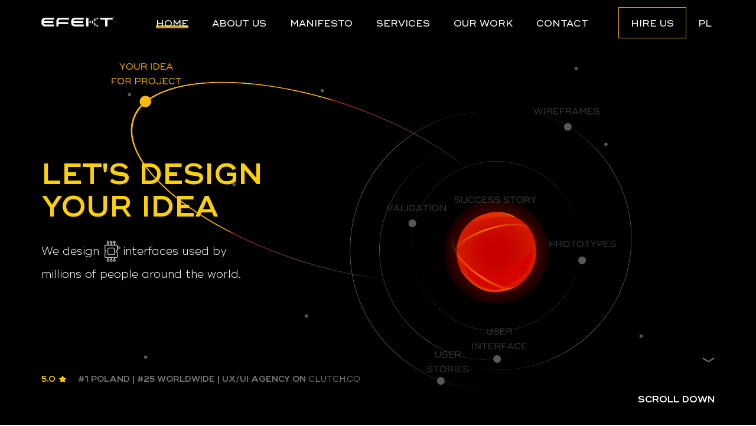

--- FILE ---
content_type: text/html; charset=UTF-8
request_url: https://efekt.co/en/
body_size: 13205
content:
<!DOCTYPE html>
<html lang="en-GB">
<head>
	<meta charset="UTF-8">
	<meta name="viewport" content="width=device-width">
	<title>EFEKT Agency | UX/UI Design Studio</title>
<meta name='robots' content='max-image-preview:large' />
<script type='text/javascript'>console.log('PixelYourSite Free version 7.1.1');</script>
<link rel='dns-prefetch' href='//cdnjs.cloudflare.com' />
<link rel='dns-prefetch' href='//netdna.bootstrapcdn.com' />
<script type="text/javascript">
window._wpemojiSettings = {"baseUrl":"https:\/\/s.w.org\/images\/core\/emoji\/14.0.0\/72x72\/","ext":".png","svgUrl":"https:\/\/s.w.org\/images\/core\/emoji\/14.0.0\/svg\/","svgExt":".svg","source":{"concatemoji":"https:\/\/efekt.co\/wp-includes\/js\/wp-emoji-release.min.js?ver=6.2.8"}};
/*! This file is auto-generated */
!function(e,a,t){var n,r,o,i=a.createElement("canvas"),p=i.getContext&&i.getContext("2d");function s(e,t){p.clearRect(0,0,i.width,i.height),p.fillText(e,0,0);e=i.toDataURL();return p.clearRect(0,0,i.width,i.height),p.fillText(t,0,0),e===i.toDataURL()}function c(e){var t=a.createElement("script");t.src=e,t.defer=t.type="text/javascript",a.getElementsByTagName("head")[0].appendChild(t)}for(o=Array("flag","emoji"),t.supports={everything:!0,everythingExceptFlag:!0},r=0;r<o.length;r++)t.supports[o[r]]=function(e){if(p&&p.fillText)switch(p.textBaseline="top",p.font="600 32px Arial",e){case"flag":return s("\ud83c\udff3\ufe0f\u200d\u26a7\ufe0f","\ud83c\udff3\ufe0f\u200b\u26a7\ufe0f")?!1:!s("\ud83c\uddfa\ud83c\uddf3","\ud83c\uddfa\u200b\ud83c\uddf3")&&!s("\ud83c\udff4\udb40\udc67\udb40\udc62\udb40\udc65\udb40\udc6e\udb40\udc67\udb40\udc7f","\ud83c\udff4\u200b\udb40\udc67\u200b\udb40\udc62\u200b\udb40\udc65\u200b\udb40\udc6e\u200b\udb40\udc67\u200b\udb40\udc7f");case"emoji":return!s("\ud83e\udef1\ud83c\udffb\u200d\ud83e\udef2\ud83c\udfff","\ud83e\udef1\ud83c\udffb\u200b\ud83e\udef2\ud83c\udfff")}return!1}(o[r]),t.supports.everything=t.supports.everything&&t.supports[o[r]],"flag"!==o[r]&&(t.supports.everythingExceptFlag=t.supports.everythingExceptFlag&&t.supports[o[r]]);t.supports.everythingExceptFlag=t.supports.everythingExceptFlag&&!t.supports.flag,t.DOMReady=!1,t.readyCallback=function(){t.DOMReady=!0},t.supports.everything||(n=function(){t.readyCallback()},a.addEventListener?(a.addEventListener("DOMContentLoaded",n,!1),e.addEventListener("load",n,!1)):(e.attachEvent("onload",n),a.attachEvent("onreadystatechange",function(){"complete"===a.readyState&&t.readyCallback()})),(e=t.source||{}).concatemoji?c(e.concatemoji):e.wpemoji&&e.twemoji&&(c(e.twemoji),c(e.wpemoji)))}(window,document,window._wpemojiSettings);
</script>
<style type="text/css">
img.wp-smiley,
img.emoji {
	display: inline !important;
	border: none !important;
	box-shadow: none !important;
	height: 1em !important;
	width: 1em !important;
	margin: 0 0.07em !important;
	vertical-align: -0.1em !important;
	background: none !important;
	padding: 0 !important;
}
</style>
	<link rel='stylesheet' id='wp-block-library-css' href='https://efekt.co/wp-includes/css/dist/block-library/style.min.css?ver=6.2.8' type='text/css' media='all' />
<link rel='stylesheet' id='classic-theme-styles-css' href='https://efekt.co/wp-includes/css/classic-themes.min.css?ver=6.2.8' type='text/css' media='all' />
<style id='global-styles-inline-css' type='text/css'>
body{--wp--preset--color--black: #000000;--wp--preset--color--cyan-bluish-gray: #abb8c3;--wp--preset--color--white: #ffffff;--wp--preset--color--pale-pink: #f78da7;--wp--preset--color--vivid-red: #cf2e2e;--wp--preset--color--luminous-vivid-orange: #ff6900;--wp--preset--color--luminous-vivid-amber: #fcb900;--wp--preset--color--light-green-cyan: #7bdcb5;--wp--preset--color--vivid-green-cyan: #00d084;--wp--preset--color--pale-cyan-blue: #8ed1fc;--wp--preset--color--vivid-cyan-blue: #0693e3;--wp--preset--color--vivid-purple: #9b51e0;--wp--preset--gradient--vivid-cyan-blue-to-vivid-purple: linear-gradient(135deg,rgba(6,147,227,1) 0%,rgb(155,81,224) 100%);--wp--preset--gradient--light-green-cyan-to-vivid-green-cyan: linear-gradient(135deg,rgb(122,220,180) 0%,rgb(0,208,130) 100%);--wp--preset--gradient--luminous-vivid-amber-to-luminous-vivid-orange: linear-gradient(135deg,rgba(252,185,0,1) 0%,rgba(255,105,0,1) 100%);--wp--preset--gradient--luminous-vivid-orange-to-vivid-red: linear-gradient(135deg,rgba(255,105,0,1) 0%,rgb(207,46,46) 100%);--wp--preset--gradient--very-light-gray-to-cyan-bluish-gray: linear-gradient(135deg,rgb(238,238,238) 0%,rgb(169,184,195) 100%);--wp--preset--gradient--cool-to-warm-spectrum: linear-gradient(135deg,rgb(74,234,220) 0%,rgb(151,120,209) 20%,rgb(207,42,186) 40%,rgb(238,44,130) 60%,rgb(251,105,98) 80%,rgb(254,248,76) 100%);--wp--preset--gradient--blush-light-purple: linear-gradient(135deg,rgb(255,206,236) 0%,rgb(152,150,240) 100%);--wp--preset--gradient--blush-bordeaux: linear-gradient(135deg,rgb(254,205,165) 0%,rgb(254,45,45) 50%,rgb(107,0,62) 100%);--wp--preset--gradient--luminous-dusk: linear-gradient(135deg,rgb(255,203,112) 0%,rgb(199,81,192) 50%,rgb(65,88,208) 100%);--wp--preset--gradient--pale-ocean: linear-gradient(135deg,rgb(255,245,203) 0%,rgb(182,227,212) 50%,rgb(51,167,181) 100%);--wp--preset--gradient--electric-grass: linear-gradient(135deg,rgb(202,248,128) 0%,rgb(113,206,126) 100%);--wp--preset--gradient--midnight: linear-gradient(135deg,rgb(2,3,129) 0%,rgb(40,116,252) 100%);--wp--preset--duotone--dark-grayscale: url('#wp-duotone-dark-grayscale');--wp--preset--duotone--grayscale: url('#wp-duotone-grayscale');--wp--preset--duotone--purple-yellow: url('#wp-duotone-purple-yellow');--wp--preset--duotone--blue-red: url('#wp-duotone-blue-red');--wp--preset--duotone--midnight: url('#wp-duotone-midnight');--wp--preset--duotone--magenta-yellow: url('#wp-duotone-magenta-yellow');--wp--preset--duotone--purple-green: url('#wp-duotone-purple-green');--wp--preset--duotone--blue-orange: url('#wp-duotone-blue-orange');--wp--preset--font-size--small: 13px;--wp--preset--font-size--medium: 20px;--wp--preset--font-size--large: 36px;--wp--preset--font-size--x-large: 42px;--wp--preset--spacing--20: 0.44rem;--wp--preset--spacing--30: 0.67rem;--wp--preset--spacing--40: 1rem;--wp--preset--spacing--50: 1.5rem;--wp--preset--spacing--60: 2.25rem;--wp--preset--spacing--70: 3.38rem;--wp--preset--spacing--80: 5.06rem;--wp--preset--shadow--natural: 6px 6px 9px rgba(0, 0, 0, 0.2);--wp--preset--shadow--deep: 12px 12px 50px rgba(0, 0, 0, 0.4);--wp--preset--shadow--sharp: 6px 6px 0px rgba(0, 0, 0, 0.2);--wp--preset--shadow--outlined: 6px 6px 0px -3px rgba(255, 255, 255, 1), 6px 6px rgba(0, 0, 0, 1);--wp--preset--shadow--crisp: 6px 6px 0px rgba(0, 0, 0, 1);}:where(.is-layout-flex){gap: 0.5em;}body .is-layout-flow > .alignleft{float: left;margin-inline-start: 0;margin-inline-end: 2em;}body .is-layout-flow > .alignright{float: right;margin-inline-start: 2em;margin-inline-end: 0;}body .is-layout-flow > .aligncenter{margin-left: auto !important;margin-right: auto !important;}body .is-layout-constrained > .alignleft{float: left;margin-inline-start: 0;margin-inline-end: 2em;}body .is-layout-constrained > .alignright{float: right;margin-inline-start: 2em;margin-inline-end: 0;}body .is-layout-constrained > .aligncenter{margin-left: auto !important;margin-right: auto !important;}body .is-layout-constrained > :where(:not(.alignleft):not(.alignright):not(.alignfull)){max-width: var(--wp--style--global--content-size);margin-left: auto !important;margin-right: auto !important;}body .is-layout-constrained > .alignwide{max-width: var(--wp--style--global--wide-size);}body .is-layout-flex{display: flex;}body .is-layout-flex{flex-wrap: wrap;align-items: center;}body .is-layout-flex > *{margin: 0;}:where(.wp-block-columns.is-layout-flex){gap: 2em;}.has-black-color{color: var(--wp--preset--color--black) !important;}.has-cyan-bluish-gray-color{color: var(--wp--preset--color--cyan-bluish-gray) !important;}.has-white-color{color: var(--wp--preset--color--white) !important;}.has-pale-pink-color{color: var(--wp--preset--color--pale-pink) !important;}.has-vivid-red-color{color: var(--wp--preset--color--vivid-red) !important;}.has-luminous-vivid-orange-color{color: var(--wp--preset--color--luminous-vivid-orange) !important;}.has-luminous-vivid-amber-color{color: var(--wp--preset--color--luminous-vivid-amber) !important;}.has-light-green-cyan-color{color: var(--wp--preset--color--light-green-cyan) !important;}.has-vivid-green-cyan-color{color: var(--wp--preset--color--vivid-green-cyan) !important;}.has-pale-cyan-blue-color{color: var(--wp--preset--color--pale-cyan-blue) !important;}.has-vivid-cyan-blue-color{color: var(--wp--preset--color--vivid-cyan-blue) !important;}.has-vivid-purple-color{color: var(--wp--preset--color--vivid-purple) !important;}.has-black-background-color{background-color: var(--wp--preset--color--black) !important;}.has-cyan-bluish-gray-background-color{background-color: var(--wp--preset--color--cyan-bluish-gray) !important;}.has-white-background-color{background-color: var(--wp--preset--color--white) !important;}.has-pale-pink-background-color{background-color: var(--wp--preset--color--pale-pink) !important;}.has-vivid-red-background-color{background-color: var(--wp--preset--color--vivid-red) !important;}.has-luminous-vivid-orange-background-color{background-color: var(--wp--preset--color--luminous-vivid-orange) !important;}.has-luminous-vivid-amber-background-color{background-color: var(--wp--preset--color--luminous-vivid-amber) !important;}.has-light-green-cyan-background-color{background-color: var(--wp--preset--color--light-green-cyan) !important;}.has-vivid-green-cyan-background-color{background-color: var(--wp--preset--color--vivid-green-cyan) !important;}.has-pale-cyan-blue-background-color{background-color: var(--wp--preset--color--pale-cyan-blue) !important;}.has-vivid-cyan-blue-background-color{background-color: var(--wp--preset--color--vivid-cyan-blue) !important;}.has-vivid-purple-background-color{background-color: var(--wp--preset--color--vivid-purple) !important;}.has-black-border-color{border-color: var(--wp--preset--color--black) !important;}.has-cyan-bluish-gray-border-color{border-color: var(--wp--preset--color--cyan-bluish-gray) !important;}.has-white-border-color{border-color: var(--wp--preset--color--white) !important;}.has-pale-pink-border-color{border-color: var(--wp--preset--color--pale-pink) !important;}.has-vivid-red-border-color{border-color: var(--wp--preset--color--vivid-red) !important;}.has-luminous-vivid-orange-border-color{border-color: var(--wp--preset--color--luminous-vivid-orange) !important;}.has-luminous-vivid-amber-border-color{border-color: var(--wp--preset--color--luminous-vivid-amber) !important;}.has-light-green-cyan-border-color{border-color: var(--wp--preset--color--light-green-cyan) !important;}.has-vivid-green-cyan-border-color{border-color: var(--wp--preset--color--vivid-green-cyan) !important;}.has-pale-cyan-blue-border-color{border-color: var(--wp--preset--color--pale-cyan-blue) !important;}.has-vivid-cyan-blue-border-color{border-color: var(--wp--preset--color--vivid-cyan-blue) !important;}.has-vivid-purple-border-color{border-color: var(--wp--preset--color--vivid-purple) !important;}.has-vivid-cyan-blue-to-vivid-purple-gradient-background{background: var(--wp--preset--gradient--vivid-cyan-blue-to-vivid-purple) !important;}.has-light-green-cyan-to-vivid-green-cyan-gradient-background{background: var(--wp--preset--gradient--light-green-cyan-to-vivid-green-cyan) !important;}.has-luminous-vivid-amber-to-luminous-vivid-orange-gradient-background{background: var(--wp--preset--gradient--luminous-vivid-amber-to-luminous-vivid-orange) !important;}.has-luminous-vivid-orange-to-vivid-red-gradient-background{background: var(--wp--preset--gradient--luminous-vivid-orange-to-vivid-red) !important;}.has-very-light-gray-to-cyan-bluish-gray-gradient-background{background: var(--wp--preset--gradient--very-light-gray-to-cyan-bluish-gray) !important;}.has-cool-to-warm-spectrum-gradient-background{background: var(--wp--preset--gradient--cool-to-warm-spectrum) !important;}.has-blush-light-purple-gradient-background{background: var(--wp--preset--gradient--blush-light-purple) !important;}.has-blush-bordeaux-gradient-background{background: var(--wp--preset--gradient--blush-bordeaux) !important;}.has-luminous-dusk-gradient-background{background: var(--wp--preset--gradient--luminous-dusk) !important;}.has-pale-ocean-gradient-background{background: var(--wp--preset--gradient--pale-ocean) !important;}.has-electric-grass-gradient-background{background: var(--wp--preset--gradient--electric-grass) !important;}.has-midnight-gradient-background{background: var(--wp--preset--gradient--midnight) !important;}.has-small-font-size{font-size: var(--wp--preset--font-size--small) !important;}.has-medium-font-size{font-size: var(--wp--preset--font-size--medium) !important;}.has-large-font-size{font-size: var(--wp--preset--font-size--large) !important;}.has-x-large-font-size{font-size: var(--wp--preset--font-size--x-large) !important;}
.wp-block-navigation a:where(:not(.wp-element-button)){color: inherit;}
:where(.wp-block-columns.is-layout-flex){gap: 2em;}
.wp-block-pullquote{font-size: 1.5em;line-height: 1.6;}
</style>
<link rel='stylesheet' id='contact-form-7-css' href='https://efekt.co/wp-content/plugins/contact-form-7/includes/css/styles.css?ver=5.1.1' type='text/css' media='all' />
<link rel='stylesheet' id='style-css' href='https://efekt.co/wp-content/themes/wordpressify/style.css?ver=6.2.8' type='text/css' media='all' />
<link rel='stylesheet' id='fas-css' href='https://netdna.bootstrapcdn.com/font-awesome/4.0.3/css/font-awesome.min.css?ver=6.2.8' type='text/css' media='all' />
<script>if (document.location.protocol != "https:") {document.location = document.URL.replace(/^http:/i, "https:");}</script><script type='text/javascript' src='https://efekt.co/wp-includes/js/jquery/jquery.min.js?ver=3.6.4' id='jquery-core-js'></script>
<script type='text/javascript' src='https://efekt.co/wp-includes/js/jquery/jquery-migrate.min.js?ver=3.4.0' id='jquery-migrate-js'></script>
<script type='text/javascript' src='https://efekt.co/wp-content/themes/wordpressify/js/header-bundle.js?ver=1' id='header_js-js'></script>
<script type='text/javascript' src='https://efekt.co/wp-content/themes/wordpressify/js/bodymovin.js?ver=1' id='bodymovin-js'></script>
<script type='text/javascript' src='https://cdnjs.cloudflare.com/ajax/libs/jquery.lazy/1.7.7/jquery.lazy.min.js?ver=1' id='lazy-js'></script>
<script type='text/javascript' src='https://efekt.co/wp-content/plugins/pixelyoursite/dist/scripts/jquery.bind-first-0.2.3.min.js?ver=6.2.8' id='jquery-bind-first-js'></script>
<script type='text/javascript' src='https://efekt.co/wp-content/plugins/pixelyoursite/dist/scripts/js.cookie-2.1.3.min.js?ver=2.1.3' id='js-cookie-js'></script>
<script type='text/javascript' id='pys-js-extra'>
/* <![CDATA[ */
var pysOptions = {"staticEvents":{"facebook":{"PageView":[{"params":[],"delay":0,"ids":[]}],"GeneralEvent":[{"params":{"post_type":"page","post_id":"757","content_name":"Home"},"delay":0,"ids":[]}]}},"facebook":{"pixelIds":["140003263157093"],"advancedMatching":[],"removeMetadata":false,"contentParams":{"post_type":"page","post_id":757,"content_name":"Home"},"commentEventEnabled":true,"wooVariableAsSimple":false,"downloadEnabled":true,"formEventEnabled":true},"debug":"","siteUrl":"https:\/\/efekt.co","ajaxUrl":"https:\/\/efekt.co\/wp-admin\/admin-ajax.php","commonEventParams":{"domain":"efekt.co","user_roles":"guest","plugin":"PixelYourSite"},"commentEventEnabled":"1","downloadEventEnabled":"1","downloadExtensions":["","doc","exe","js","pdf","ppt","tgz","zip","xls"],"formEventEnabled":"1","gdpr":{"ajax_enabled":false,"all_disabled_by_api":false,"facebook_disabled_by_api":false,"analytics_disabled_by_api":false,"google_ads_disabled_by_api":false,"pinterest_disabled_by_api":false,"bing_disabled_by_api":false,"facebook_prior_consent_enabled":true,"analytics_prior_consent_enabled":true,"google_ads_prior_consent_enabled":null,"pinterest_prior_consent_enabled":true,"bing_prior_consent_enabled":true,"cookiebot_integration_enabled":false,"cookiebot_facebook_consent_category":"marketing","cookiebot_analytics_consent_category":"statistics","cookiebot_google_ads_consent_category":null,"cookiebot_pinterest_consent_category":"marketing","cookiebot_bing_consent_category":"marketing","ginger_integration_enabled":false,"cookie_notice_integration_enabled":false,"cookie_law_info_integration_enabled":false},"woo":{"enabled":false,"addToCartOnButtonEnabled":true,"addToCartOnButtonValueEnabled":true,"addToCartOnButtonValueOption":"price","removeFromCartEnabled":true,"removeFromCartSelector":".cart .product-remove .remove"},"edd":{"enabled":false,"addToCartOnButtonEnabled":true,"addToCartOnButtonValueEnabled":true,"addToCartOnButtonValueOption":"price","removeFromCartEnabled":true}};
/* ]]> */
</script>
<script type='text/javascript' src='https://efekt.co/wp-content/plugins/pixelyoursite/dist/scripts/public.js?ver=7.1.1' id='pys-js'></script>
<link rel="https://api.w.org/" href="https://efekt.co/wp-json/" /><link rel="alternate" type="application/json" href="https://efekt.co/wp-json/wp/v2/pages/757" /><link rel="EditURI" type="application/rsd+xml" title="RSD" href="https://efekt.co/xmlrpc.php?rsd" />
<link rel="wlwmanifest" type="application/wlwmanifest+xml" href="https://efekt.co/wp-includes/wlwmanifest.xml" />
<meta name="generator" content="WordPress 6.2.8" />
<link rel="canonical" href="https://efekt.co/en/" />
<link rel='shortlink' href='https://efekt.co/' />
<link rel="alternate" type="application/json+oembed" href="https://efekt.co/wp-json/oembed/1.0/embed?url=https%3A%2F%2Fefekt.co%2Fen%2F" />
<link rel="alternate" type="text/xml+oembed" href="https://efekt.co/wp-json/oembed/1.0/embed?url=https%3A%2F%2Fefekt.co%2Fen%2F&#038;format=xml" />
<!-- Start Drift By WP-Plugin: Drift -->
<!-- Start of Async Drift Code -->
<script>
"use strict";

!function() {
 var t = window.driftt = window.drift = window.driftt || [];
 if (!t.init) {
   if (t.invoked) return void (window.console && console.error && console.error("Drift snippet included twice."));
   t.invoked = !0, t.methods = [ "identify", "config", "track", "reset", "debug", "show", "ping", "page", "hide", "off", "on" ],
   t.factory = function(e) {
     return function() {
       var n = Array.prototype.slice.call(arguments);
       return n.unshift(e), t.push(n), t;
     };
   }, t.methods.forEach(function(e) {
     t[e] = t.factory(e);
   }), t.load = function(t) {
     var e = 3e5, n = Math.ceil(new Date() / e) * e, o = document.createElement("script");
     o.type = "text/javascript", o.async = !0, o.crossorigin = "anonymous", o.src = "https://js.driftt.com/include/" + n + "/" + t + ".js";
     var i = document.getElementsByTagName("script")[0];
     i.parentNode.insertBefore(o, i);
   };
 }
}();
drift.SNIPPET_VERSION = '0.3.1';
drift.load('uevgbnea93g9');
</script>
<!-- End of Async Drift Code --><!-- end: Drift Code. -->
<link rel="alternate" href="https://efekt.co/" hreflang="pl" />
<link rel="alternate" href="https://efekt.co/en/" hreflang="en" />
	<link rel="shortcut icon" href="favicon.png">
  <meta name="description" content="You need UX/UI. We design interfaces used by millions of people.">

  <!-- Global site tag (gtag.js) - Google Analytics -->
  <script async src="https://www.googletagmanager.com/gtag/js?id=UA-66835651-1"></script>
  <script>
    window.dataLayer = window.dataLayer || [];
    function gtag(){dataLayer.push(arguments);}
    gtag('js', new Date());

    gtag('config', 'UA-66835651-1');
  </script>
</head>

<body data-rsssl=1 class="home page-template page-template-front-page page-template-front-page-php page page-id-757">

<nav class="navbar navbar-inverse navbar-fixed-top">
  <div class="container">

    <div class="navbar-header">
      <a class="navbar-brand" href="https://efekt.co/en"><img src="https://efekt.co/wp-content/themes/wordpressify/img/efekt-logo.svg" alt="logo"></a>
    </div>

    <!-- Collect the nav links, forms, and other content for toggling -->
    <div class="collapse navbar-collapse" id="bs-example-navbar-collapse-1">

      <ul id="menu-main-menu" class="nav navbar-nav navbar-center"><li id="menu-item-769" class="menu-item menu-item-type-post_type menu-item-object-page menu-item-home current-menu-item page_item page-item-757 current_page_item menu-item-769"><a href="https://efekt.co/en/" aria-current="page">Home</a></li>
<li id="menu-item-770" class="menu-item menu-item-type-post_type menu-item-object-page menu-item-770"><a href="https://efekt.co/en/about-us/">About us</a></li>
<li id="menu-item-771" class="menu-item menu-item-type-post_type menu-item-object-page menu-item-771"><a href="https://efekt.co/en/manifesto/">Manifesto</a></li>
<li id="menu-item-772" class="menu-item menu-item-type-post_type menu-item-object-page menu-item-772"><a href="https://efekt.co/en/services/">Services</a></li>
<li id="menu-item-773" class="menu-item menu-item-type-post_type_archive menu-item-object-projekty menu-item-773"><a href="https://efekt.co/en/our-work/">Our work</a></li>
<li id="menu-item-774" class="menu-item menu-item-type-post_type menu-item-object-page menu-item-774"><a href="https://efekt.co/en/contact/">Contact</a></li>
</ul>
      <ul class="nav navbar-nav navbar-right">
        <li class="hire"><a href="#" id="hireus">Hire us</a></li>
        <li><a href="https://efekt.co/">PL</a></li>
      </ul>
    </div><!-- /.navbar-collapse -->
    <div id="burger" class="visible-xs">
      <span class="men">Menu</span>
      <svg xmlns="http://www.w3.org/2000/svg" xmlns:xlink="http://www.w3.org/1999/xlink" width="17" height="14" viewBox="0 0 17 14"><defs><path id="jwh0a" d="M360.023 28.15H343V25h17.023z"/><path id="jwh0b" d="M360.023 38.15H343V35h17.023z"/><path id="jwh0c" d="M343 33.15V30h17.023l-.828.563-3.681 2.588z"/></defs><g><g transform="translate(-343 -25)"><g><g><use fill="#fff" xlink:href="#jwh0a"/></g><g><use fill="#fff" xlink:href="#jwh0b"/></g><g><use fill="#fff" xlink:href="#jwh0c"/></g></g></g></g></svg>
    </div>
  </div><!-- /.container-fluid -->
</nav>

<div id="mobilenav" chass="visible-xs">

<a class="logo" href="https://efekt.co/en"><img src="https://efekt.co/wp-content/themes/wordpressify/img/efekt-logo.svg" alt="logo"></a>


<svg id="closenav" width="81px" height="15px" viewBox="0 0 81 15" version="1.1" xmlns="http://www.w3.org/2000/svg" xmlns:xlink="http://www.w3.org/1999/xlink">
    <!-- Generator: Sketch 52.5 (67469) - http://www.bohemiancoding.com/sketch -->
    <title>Group 6</title>
    <desc>Created with Sketch.</desc>
    <g id="Page-1" stroke="none" stroke-width="1" fill="none" fill-rule="evenodd">
        <g id="menu" transform="translate(-278.000000, -25.000000)" fill="#FFFFFF">
            <g id="Group-6" transform="translate(278.000000, 25.000000)">
                <path d="M6.752,12.16 C3.264,12.16 0.96,9.632 0.96,6.4 C0.96,3.168 3.216,0.64 6.704,0.64 C9.088,0.64 10.864,1.856 11.664,3.472 L10.304,4.256 C9.76,3.008 8.464,2.176 6.752,2.176 C4.128,2.176 2.56,4.064 2.56,6.4 C2.56,8.736 4.176,10.624 6.8,10.624 C8.544,10.624 9.84,9.792 10.384,8.544 L11.744,9.328 C10.944,10.944 9.168,12.16 6.752,12.16 Z M15.744,10.464 L22.624,10.464 L22.624,12 L14.144,12 L14.144,0.8 L15.744,0.8 L15.744,10.464 Z M30.144,12.16 C26.656,12.16 24.224,9.584 24.224,6.4 C24.224,3.216 26.656,0.64 30.144,0.64 C33.632,0.64 36.064,3.216 36.064,6.4 C36.064,9.584 33.632,12.16 30.144,12.16 Z M30.144,10.624 C32.784,10.624 34.464,8.768 34.464,6.4 C34.464,4.032 32.784,2.176 30.144,2.176 C27.504,2.176 25.824,4.032 25.824,6.4 C25.824,8.768 27.504,10.624 30.144,10.624 Z M42.912,12.16 C41.008,12.16 39.248,11.728 37.824,10.528 L38.704,9.184 C39.712,10.176 41.088,10.624 42.96,10.624 C44.976,10.624 46.192,9.84 46.192,8.608 C46.192,7.728 45.584,7.536 42.592,7.152 C40.352,6.864 37.952,6.544 37.952,4.144 C37.952,2.048 39.808,0.64 42.576,0.64 C45.04,0.64 46.64,1.76 47.312,3.152 L45.952,3.936 C45.552,2.976 44.528,2.176 42.496,2.176 C40.464,2.176 39.552,2.976 39.552,4.064 C39.552,5.008 40.256,5.296 42.768,5.616 C45.248,5.92 47.776,6.08 47.776,8.592 C47.776,10.912 45.648,12.16 42.912,12.16 Z M51.776,10.464 L58.976,10.464 L58.976,12 L50.176,12 L50.176,0.8 L58.896,0.8 L58.896,2.336 L51.776,2.336 L51.776,5.616 L56.256,5.616 L56.256,7.152 L51.776,7.152 L51.776,10.464 Z" id="CLOSE"></path>
                <g id="Group-3" transform="translate(66.000000, 0.000000)" fill-rule="nonzero">
                    <g id="Group-4">
                        <polygon id="Shape-Copy-3" transform="translate(7.511364, 7.575267) rotate(-45.000000) translate(-7.511364, -7.575267) " points="16.0227273 9.15053484 -1 9.15053484 -1 6 16.0227273 6"></polygon>
                        <polygon id="Shape-Copy-2" transform="translate(7.511364, 7.575267) scale(-1, -1) rotate(45.000000) translate(-7.511364, -7.575267) " points="16.0227273 6 16.0227273 9.15053484 -1 9.15053484 -0.171867322 8.58793933 3.50872236 6"></polygon>
                    </g>
                </g>
            </g>
        </g>
    </g>
</svg>



  <ul id="menu-main-menu-1" class="menu"><li class="menu-item menu-item-type-post_type menu-item-object-page menu-item-home current-menu-item page_item page-item-757 current_page_item menu-item-769"><a href="https://efekt.co/en/" aria-current="page">Home</a></li>
<li class="menu-item menu-item-type-post_type menu-item-object-page menu-item-770"><a href="https://efekt.co/en/about-us/">About us</a></li>
<li class="menu-item menu-item-type-post_type menu-item-object-page menu-item-771"><a href="https://efekt.co/en/manifesto/">Manifesto</a></li>
<li class="menu-item menu-item-type-post_type menu-item-object-page menu-item-772"><a href="https://efekt.co/en/services/">Services</a></li>
<li class="menu-item menu-item-type-post_type_archive menu-item-object-projekty menu-item-773"><a href="https://efekt.co/en/our-work/">Our work</a></li>
<li class="menu-item menu-item-type-post_type menu-item-object-page menu-item-774"><a href="https://efekt.co/en/contact/">Contact</a></li>
</ul>
  <a href="" class="btn btn-yellow" id="hireusmobi">Hire us</a>

  <a class="en" href="https://efekt.co/en/">ENGLISH</a><a style="left: 170px;" class="en enpl" href="https://efekt.co/">POLISH</a>
  <div class="mobilecopy text-center">
          &copy; 2019 EFEKT Agency
  </div>

</div>

<div id="estimation">

  <div class="inner">
    <div class="container">
      <div class="row">
        <div class="col-md-12">

          <svg id="closenavesti" xmlns="http://www.w3.org/2000/svg" xmlns:xlink="http://www.w3.org/1999/xlink" version="1.1" id="Layer_1" x="0px" y="0px" viewBox="0 0 512 512" style="enable-background:new 0 0 512 512;" xml:space="preserve" width="512px" height="512px">
          <g>
            <g>
              <path d="M505.943,6.058c-8.077-8.077-21.172-8.077-29.249,0L6.058,476.693c-8.077,8.077-8.077,21.172,0,29.249    C10.096,509.982,15.39,512,20.683,512c5.293,0,10.586-2.019,14.625-6.059L505.943,35.306    C514.019,27.23,514.019,14.135,505.943,6.058z" fill="#FFFFFF"/>
            </g>
          </g>
          <g>
            <g>
              <path d="M505.942,476.694L35.306,6.059c-8.076-8.077-21.172-8.077-29.248,0c-8.077,8.076-8.077,21.171,0,29.248l470.636,470.636    c4.038,4.039,9.332,6.058,14.625,6.058c5.293,0,10.587-2.019,14.624-6.057C514.018,497.866,514.018,484.771,505.942,476.694z" fill="#FFFFFF"/>
            </g>
          </g>
          <g>
          </g>
          <g>
          </g>
          <g>
          </g>
          <g>
          </g>
          <g>
          </g>
          <g>
          </g>
          <g>
          </g>
          <g>
          </g>
          <g>
          </g>
          <g>
          </g>
          <g>
          </g>
          <g>
          </g>
          <g>
          </g>
          <g>
          </g>
          <g>
          </g>
          </svg>

            <div class="text-center">
              <h1>Get free estimate</h1>
            </div>

            <div class="row">
              <div class="col-md-8 col-md-offset-2">
                <div class="row">
                  <div class="col-md-10 col-md-offset-1">
                    <div role="form" class="wpcf7" id="wpcf7-f978-o1" lang="pl-PL" dir="ltr">
<div class="screen-reader-response"></div>
<form action="/en/#wpcf7-f978-o1" method="post" class="wpcf7-form" novalidate="novalidate">
<div style="display: none;">
<input type="hidden" name="_wpcf7" value="978" />
<input type="hidden" name="_wpcf7_version" value="5.1.1" />
<input type="hidden" name="_wpcf7_locale" value="pl_PL" />
<input type="hidden" name="_wpcf7_unit_tag" value="wpcf7-f978-o1" />
<input type="hidden" name="_wpcf7_container_post" value="0" />
<input type="hidden" name="g-recaptcha-response" value="" />
</div>
<p><span class="wpcf7-form-control-wrap your-name"><input type="text" name="your-name" value="" size="40" class="wpcf7-form-control wpcf7-text wpcf7-validates-as-required" aria-required="true" aria-invalid="false" placeholder="Your name" /></span></p>
<p><span class="wpcf7-form-control-wrap your-email"><input type="email" name="your-email" value="" size="40" class="wpcf7-form-control wpcf7-text wpcf7-email wpcf7-validates-as-required wpcf7-validates-as-email" aria-required="true" aria-invalid="false" placeholder="Your e-mail" /></span></p>
<p><span class="wpcf7-form-control-wrap your-message"><textarea name="your-message" cols="40" rows="10" class="wpcf7-form-control wpcf7-textarea wpcf7-validates-as-required" aria-required="true" aria-invalid="false" placeholder="Describe your project"></textarea></span></p>
<p><span class="wpcf7-form-control-wrap accept-rules"><span class="wpcf7-form-control wpcf7-acceptance"><span class="wpcf7-list-item"><label><input type="checkbox" name="accept-rules" value="1" aria-invalid="false" /><span class="wpcf7-list-item-label"><i class="fa fa-square-o fa-2x visible"></i><i class="fa fa-check-square-o fa-2x"></i>
<span>
I agree to receive commercial information at the e-mail address and telephone number provided by 4K Sp. z o.o.</span></span></label></span></span></span></p>
<div class="submi">
<input type="submit" value="Contact us" class="wpcf7-form-control wpcf7-submit" />
</div>
<div class="wpcf7-response-output wpcf7-display-none"></div></form></div>                  </div>
                </div>
              </div>
            </div>

        </div>
      </div>
    </div>
  </div>

  <img src="https://efekt.co/wp-content/themes/wordpressify/img/elipsa.jpg" class="elipsa" alt="">
</div>
<section class="manifesto-hero">
    <div class="container">
        <div class="row">
            <div class="col-md-12">
                <div class="manifesto-hero-text wow">
                    <div class="manifesto-hero-text-ins">
                                                    <h1 class="manifesto-heading wow fadeIn rellax" data-wow-delay="0.5s" data-rellax-speed="3">Let's design<br>your idea</h1>
                        
                        <div class="wow fadeIn webuildfix" data-wow-delay="0.9s">
                                                            <p>We design</p>
                            
                            <div class="devices wow">
                                <div class="device"><img src="https://efekt.co/wp-content/themes/wordpressify/img/icons/svg/telefon.svg" alt=""></div>
                                <div class="device"><img src="https://efekt.co/wp-content/themes/wordpressify/img/icons/svg/monitor.svg" alt=""></div>
                                <div class="device"><img src="https://efekt.co/wp-content/themes/wordpressify/img/icons/svg/zegarek.svg" alt=""></div>
                                <div class="device"><img src="https://efekt.co/wp-content/themes/wordpressify/img/icons/svg/ipod.svg" alt=""></div>
                                <div class="device"><img src="https://efekt.co/wp-content/themes/wordpressify/img/icons/svg/inne.svg" alt=""></div>

                                <div class="device"><img src="https://efekt.co/wp-content/themes/wordpressify/img/icons/svg/telefon.svg" alt=""></div>
                                <div class="device"><img src="https://efekt.co/wp-content/themes/wordpressify/img/icons/svg/monitor.svg" alt=""></div>
                                <div class="device"><img src="https://efekt.co/wp-content/themes/wordpressify/img/icons/svg/zegarek.svg" alt=""></div>
                                <div class="device"><img src="https://efekt.co/wp-content/themes/wordpressify/img/icons/svg/ipod.svg" alt=""></div>
                                <div class="device"><img src="https://efekt.co/wp-content/themes/wordpressify/img/icons/svg/inne.svg" alt=""></div>

                                <div class="device"><img src="https://efekt.co/wp-content/themes/wordpressify/img/icons/svg/telefon.svg" alt=""></div>
                                <div class="device"><img src="https://efekt.co/wp-content/themes/wordpressify/img/icons/svg/monitor.svg" alt=""></div>
                                <div class="device"><img src="https://efekt.co/wp-content/themes/wordpressify/img/icons/svg/zegarek.svg" alt=""></div>
                                <div class="device"><img src="https://efekt.co/wp-content/themes/wordpressify/img/icons/svg/ipod.svg" alt=""></div>
                                <div class="device"><img src="https://efekt.co/wp-content/themes/wordpressify/img/icons/svg/inne.svg" alt=""></div>
                            </div>
                                                            <p>interfaces used by</p>
                            
                            <div class="clearfix"></div>
                                                            <p class="plast">millions of people around the world.</p>
                            
                            <div class="clearfix"></div>
                        </div>

                    </div>

                    <div class="we-work-with wow fadeInUp" data-wow-delay="1.8s">
    <span class="" style="color: #fdcf06;text-transform: uppercase;font-weight: 600;display:inline-block;margin-right:10px">5.0 <img src="https://efekt.co/wp-content/themes/wordpressify/img/star-solid.png" style="    display: inline-block;
    margin-top: -3px;    margin-right: 10px;    margin-left: 2px;"></span><span style="display: inline-block;">#1 Poland | #25 Worldwide | UX/UI Agency on <a href="https://clutch.co/profile/efekt" target="_blank" class="clutchco">Clutch.co</a></span>
    <span class="hidden">We are proud to work with:</span>
    <div class="logos">
        
    </div>
</div>
                    <div class="scrolldown wow fadeInUp" data-wow-delay="1.8s">
                        <div class="down wow bounce" data-wow-iteration="99" data-wow-delay="2s">
                            <svg xmlns="http://www.w3.org/2000/svg" xmlns:xlink="http://www.w3.org/1999/xlink" width="21" height="9" viewBox="0 0 21 9"><defs><path id="xe6ea" d="M1694 888.092l9.367 5.908 9.633-6"/></defs><g><g transform="translate(-1693 -887)"><use fill="#fff" fill-opacity="0" stroke="#7b7b7b" stroke-miterlimit="50" stroke-width="2" xlink:href="#xe6ea"/></g></g></svg>
                        </div>
                        <br><span class="scrldwn">SCROLL DOWN</span>
                    </div>
                </div>
            </div>
        </div>
    </div>
</section>

<div id="lottie"></div>


    <script>
        var lot=document.getElementById("lottie")
        lottie.loadAnimation({
          container: lot, // the dom element that will contain the animation
          renderer: 'svg',
          loop: true,
          autoplay: true,
          path: 'https://efekt.co/data.json' // the path to the animation json
        });
    </script>

    

    <section class="projects-slider">
        <div class="container-fluid">
            <div class="row">
                <div class="col-md-12">
					<div class="row">
                    <div class="projects">

                            							
							
														
							<div class="project"><a href="https://efekt.co/en/our-work/finalrentals-2/"><img src="https://efekt.co/wp-content/uploads/2019/10/1-1.jpg" alt=""></a></div>
														
							
							
                                
                            							
							
														
							<div class="project"><a href="https://efekt.co/en/our-work/apto-smart-home/"><img src="https://efekt.co/wp-content/uploads/2019/10/2-1.jpg" alt=""></a></div>
														
							
							
                                
                            							
							
														
							<div class="project"><a href="https://efekt.co/en/our-work/moodroad/"><img src="https://efekt.co/wp-content/uploads/2019/10/3-1.jpg" alt=""></a></div>
														
							
							
                                
                            							
							
														
							<div class="project"><a href="https://efekt.co/en/our-work/carrefour-mobile-app/"><img src="https://efekt.co/wp-content/uploads/2019/10/4-2.jpg" alt=""></a></div>
														
							
							
                                
                            							
							
														
							<div class="project"><a href="https://efekt.co/en/our-work/dig-assistance/"><img src="https://efekt.co/wp-content/uploads/2019/10/5-1.jpg" alt=""></a></div>
														
							
							
                                
                            							
							
															<div class="project"><img src="https://efekt.co/wp-content/uploads/2019/10/6-1.jpg" alt=""></div>
															
							
							
                                
                            							
							
														
							<div class="project"><a href="https://efekt.co/en/our-work/skillhunt-mobileweb-app/"><img src="https://efekt.co/wp-content/uploads/2019/10/7.jpg" alt=""></a></div>
														
							
							
                                
                            
                    </div>
                    </div>
                </div>
            </div>
        </div>
    </section>


<section class="selected-projects">
    <div class="container">
        <div class="row">
            <div class="col-md-12">
                <div class="first-project">
                    <div class="row">
                        <div class="col-md-12">
                            <div class="text-center">
                                <h2>Selected projects</h2>
                                <h5>Discover our wondrous projects which are not under NDA</h5>
                            </div>
                        </div>
                    </div>
                    <div class="row">
                        <div class="col-md-12">
                            <div class="project project-light wow fadeIn" data-wow-delay="0.5s">
                                <div class="row">
                                    <div class="col-md-8 col-md-offset-2">
                                        <div class="row">
                                            <div class="col-md-6 hidden-sm hidden-xs">
                                                <div class="project-content">
                                                                                                             <span class="beforehead">Product Launch</span>
                                                    
                                                    <h3>Moodroad</h3>
                                                    <p>Moodroad is a fashion search engine gathering thousands of beautiful brands from all around the world for online visitors to explore. We aspire to present trends and products that will reflect clients' frames of mind and emotions.
 Moodroad.com was born out of a belief shopping can become a simple and meaningful experience.</p>
                                                    <a href="https://efekt.co/en/our-work/moodroad/" class="seecase"><span>See case study</span></a>
                                                </div>
                                            </div>
                                            <div class="col-md-6">
                                                <a href="https://efekt.co/en/our-work/moodroad/"><img src="https://efekt.co/wp-content/uploads/2019/10/moodroad-cs-cover.jpg" alt="" class="img-responsive"></a>
                                            </div>
                                            <div class="col-md-6 visible-sm visible-xs">
                                                <div class="project-content">
                                                                                                             <span class="beforehead">Product Launch</span>
                                                                                                        <h3>Moodroad</h3>
                                                    <p>Moodroad is a fashion search engine gathering thousands of beautiful brands from all around the world for online visitors to explore. We aspire to present trends and products that will reflect clients' frames of mind and emotions.
 Moodroad.com was born out of a belief shopping can become a simple and meaningful experience.</p>
                                                    <a href="https://efekt.co/en/our-work/moodroad/" class="seecase"><span>See case study</span></a>
                                                </div>
                                            </div>
                                        </div>
                                    </div>
                                </div>
                            </div>
                        </div>
                    </div>
                </div>

                <div class="black-project">
                    <div class="row">
                        <div class="col-md-12">
                            <div class="project project-light wow fadeIn" data-wow-delay="0.5s">
                                <div class="row">
                                    <div class="col-md-8 col-md-offset-2">
                                        <div class="row">
                                            <div class="col-md-6 hidden-sm hidden-xs">
                                                <div class="project-content">
                                                                                                             <span class="beforehead">UX/UI</span>
                                                    
                                                    <h3>SmartHome App</h3>
                                                    <p>APTO is an application from the IoT sector. Controlling an intelligent home is a near future that will become a standard. The project involved connecting many branded devices into one HUB. We have created a dedicated product design of web&mobile applications. </p>
                                                    <a href="https://efekt.co/en/our-work/apto-smart-home/" class="seecase"><span>See case study</span></a>
                                                </div>
                                            </div>
                                            <div class="col-md-6">
                                                <a href="https://efekt.co/en/our-work/apto-smart-home/"><img src="https://efekt.co/wp-content/uploads/2019/08/apto-cover.jpg" alt="" class="img-responsive"></a>
                                            </div>
                                            <div class="col-md-6 visible-sm visible-xs">
                                                <div class="project-content">
                                                                                                             <span class="beforehead">UX/UI</span>
                                                    
                                                    <h3>SmartHome App</h3>
                                                    <p>APTO is an application from the IoT sector. Controlling an intelligent home is a near future that will become a standard. The project involved connecting many branded devices into one HUB. We have created a dedicated product design of web&mobile applications. </p>
                                                    <a href="https://efekt.co/en/our-work/apto-smart-home/" class="seecase"><span>See case study</span></a>
                                                </div>
                                            </div>
                                        </div>
                                    </div>
                                </div>
                            </div>
                        </div>
                    </div>
                </div>

                <div class="white-project">
                    <div class="row">
                        <div class="col-md-12">
                            <div class="project project-light wow fadeIn" data-wow-delay="0.5s">
                                <div class="row">
                                    <div class="col-md-8 col-md-offset-2">
                                        <div class="row">
                                            <div class="col-md-6 hidden-sm hidden-xs">
                                                <div class="project-content">
                                                                                                             <span class="beforehead">UX/UI</span>
                                                    
                                                    <h3>FinalRentals</h3>
                                                    <p>Finalrentals is an award-winning car rental platform based out of UAE. Bold strategy to expand FinalRentails on the Europe market was a great moment to enhance UX&UI. The main goal was to focus on simplifying the order process by cutting the required steps.</p>
                                                    <a href="https://efekt.co/en/our-work/finalrentals-2/" class="seecase"><span>See case study</span></a>
                                                </div>
                                            </div>
                                            <div class="col-md-6">
                                                <a href="https://efekt.co/en/our-work/finalrentals-2/"><img src="https://efekt.co/wp-content/uploads/2019/08/cover1.jpg" alt="" class="img-responsive"></a>
                                            </div>
                                            <div class="col-md-6 visible-sm visible-xs">
                                                <div class="project-content">
                                                                                                             <span class="beforehead">UX/UI</span>
                                                    
                                                    <h3>FinalRentals</h3>
                                                    <p>Finalrentals is an award-winning car rental platform based out of UAE. Bold strategy to expand FinalRentails on the Europe market was a great moment to enhance UX&UI. The main goal was to focus on simplifying the order process by cutting the required steps.</p>
                                                    <a href="https://efekt.co/en/our-work/finalrentals-2/" class="seecase"><span>See case study</span></a>
                                                </div>
                                            </div>
                                        </div>
                                    </div>
                                </div>
                                <div class="row">
                                    <div class="col-md-12">
                                        <div class="text-center">
                                                                                                    <a href="/en/our-work" class="btn btn-yellow"><span>see all projects</span></a>
                                                                                            </div>
                                    </div>
                                </div>
                            </div>
                        </div>
                    </div>
                </div>
            </div>
        </div>
    </div>
</section>




<section class="testi">
<div class="text-center">
    <h2>TESTIMONIALS</h2>
</div>
<div class="container">
    <div class="row">
        <div class="col-md-10 col-md-offset-1">
            <div class="testi-slider">
                
                            <div class="testix">
                                <div class="row">
                                    <div class="col-md-4">
                                        <img src="https://efekt.co/wp-content/uploads/2019/10/Ammar_photo.jpg" alt="" class="img-responsive img-circle">
                                    </div>
                                    <div class="col-md-7 col-md-offset-1">
                                        <article>
                                            <p><span style="font-weight: 400;">Working with EFEKT was our web, and the mobile website was a great experience. The communication with them was very brisk and effective. We were able to get things done and achieve great results in a very short span of time. </span><span style="font-weight: 400;">If you are a startup looking to working with an agency that understands how challenging it can be working a startup, then EFEKT can be your ultimate.</span></p>
                                        </article>
                                        <h5>Ammar Akhtar</h5>
                                        <span class="jobtitle">CEO | FinalRentals</span>
                                    </div>
                                </div>
                            </div>

                            
                            <div class="testix">
                                <div class="row">
                                    <div class="col-md-4">
                                        <img src="https://efekt.co/wp-content/uploads/2019/10/johan.jpg" alt="" class="img-responsive img-circle">
                                    </div>
                                    <div class="col-md-7 col-md-offset-1">
                                        <article>
                                            <p>EFEKT helped us to clarify our idea for SmartHome product. We had an initial concept in our head but creating a sitemap, user flow and first concepts of wireframes were very helpful for us to understand how everything will work. EFEKT collaborated flawlessly with our Hardware&amp;Software team to hand over full mobile&amp;web UX/UI which was ready to develop.</p>
                                        </article>
                                        <h5>Johan Gustaffson</h5>
                                        <span class="jobtitle">Product Owner | ZYAX.se</span>
                                    </div>
                                </div>
                            </div>

                            
                            <div class="testix">
                                <div class="row">
                                    <div class="col-md-4">
                                        <img src="https://efekt.co/wp-content/uploads/2018/12/1-1.png" alt="" class="img-responsive img-circle">
                                    </div>
                                    <div class="col-md-7 col-md-offset-1">
                                        <article>
                                            <p>We had some initial version of our product, but we knew that we needed a UX/UI team to enhance it. EFEKT helped us to improve the usability of the app and created the whole UI. They acted very quickly, and communication was smooth. Thanks to EFEKT, we managed to show our prototype to investors and customers on a Tradeshow in Switzerland.</p>
                                        </article>
                                        <h5>Samuel Gähwiler</h5>
                                        <span class="jobtitle">CEO | Levuro</span>
                                    </div>
                                </div>
                            </div>

                            
                            <div class="testix">
                                <div class="row">
                                    <div class="col-md-4">
                                        <img src="https://efekt.co/wp-content/uploads/2018/12/Ě.Nowacki_bw.png" alt="" class="img-responsive img-circle">
                                    </div>
                                    <div class="col-md-7 col-md-offset-1">
                                        <article>
                                            <p>Efekt turned our idea into ready design &amp; documentation for our development team. By creating a clickable prototype, we were able to validate the product with early users. EFEKT understands the process of building products and I can highly recommend them as a reliable UX/UI partner.</p>
                                        </article>
                                        <h5>Łukasz Nowacki</h5>
                                        <span class="jobtitle">Head of PM | Neoteric</span>
                                    </div>
                                </div>
                            </div>

                            
                            <div class="testix">
                                <div class="row">
                                    <div class="col-md-4">
                                        <img src="https://efekt.co/wp-content/uploads/2018/12/DC.jpg" alt="" class="img-responsive img-circle">
                                    </div>
                                    <div class="col-md-7 col-md-offset-1">
                                        <article>
                                            <p>EFEKT Agency has been our UX/UI partner since 2017. They helped us with numerous demanding projects. Our cooperation resulted in developing many of our internal products which are used by millions of customers all over the world. Their approach is always focused on understanding our business needs, conducting creative workshops, creating from rapid prototypes to high fidelity interface, and cooperation with our hardware&amp;software teams.</p>
                                        </article>
                                        <h5>Aleksander Wistuba</h5>
                                        <span class="jobtitle">President of the Board | Digital Care</span>
                                    </div>
                                </div>
                            </div>

                            
                            <div class="testix">
                                <div class="row">
                                    <div class="col-md-4">
                                        <img src="https://efekt.co/wp-content/uploads/2018/12/2-1.png" alt="" class="img-responsive img-circle">
                                    </div>
                                    <div class="col-md-7 col-md-offset-1">
                                        <article>
                                            <p>Thanks to EFEKT Agency, we could run a successful campaign on Kickstarter raising money for further development of our product. The main challenge was to create a visually appealing interface of the sports watch according to strict requirements from our hardware team. After a week I was able to see the progress to discuss, after 3 weeks I had completed mock-ups &amp; animations which helped me a lot to launch the crowdfunding campaign.</p>
                                        </article>
                                        <h5>Ludomir Wozniak</h5>
                                        <span class="jobtitle">CEO | UnFake Technology</span>
                                    </div>
                                </div>
                            </div>

                            
                            <div class="testix">
                                <div class="row">
                                    <div class="col-md-4">
                                        <img src="https://efekt.co/wp-content/uploads/2018/12/yaritza.png" alt="" class="img-responsive img-circle">
                                    </div>
                                    <div class="col-md-7 col-md-offset-1">
                                        <article>
                                            <p>I&#8217;m delighted with the outcome of cooperation with EFEKT. They understood my point of view and needs. Despite 8 000 km distance and different time zone, we managed to complete a logo and website remotely. What I liked most was them paying attention to details such as animations, visual aspects, and empathy for a non-technical person.</p>
                                        </article>
                                        <h5>Yaritza Reyes</h5>
                                        <span class="jobtitle">Miss Universe Finalist </span>
                                    </div>
                                </div>
                            </div>

                            
                            <div class="testix">
                                <div class="row">
                                    <div class="col-md-4">
                                        <img src="https://efekt.co/wp-content/uploads/2019/10/Ammar_photo.jpg" alt="" class="img-responsive img-circle">
                                    </div>
                                    <div class="col-md-7 col-md-offset-1">
                                        <article>
                                            <p><span style="font-weight: 400;">Working with EFEKT was our web, and the mobile website was a great experience. The communication with them was very brisk and effective. We were able to get things done and achieve great results in a very short span of time. </span><span style="font-weight: 400;">If you are a startup looking to working with an agency that understands how challenging it can be working a startup, then EFEKT can be your ultimate.</span></p>
                                        </article>
                                        <h5>Ammar Akhtar</h5>
                                        <span class="jobtitle">CEO | FinalRentals</span>
                                    </div>
                                </div>
                            </div>

                            
                            <div class="testix">
                                <div class="row">
                                    <div class="col-md-4">
                                        <img src="https://efekt.co/wp-content/uploads/2019/10/johan.jpg" alt="" class="img-responsive img-circle">
                                    </div>
                                    <div class="col-md-7 col-md-offset-1">
                                        <article>
                                            <p>EFEKT helped us to clarify our idea for SmartHome product. We had an initial concept in our head but creating a sitemap, user flow and first concepts of wireframes were very helpful for us to understand how everything will work. EFEKT collaborated flawlessly with our Hardware&amp;Software team to hand over full mobile&amp;web UX/UI which was ready to develop.</p>
                                        </article>
                                        <h5>Johan Gustaffson</h5>
                                        <span class="jobtitle">Product Owner | ZYAX.se</span>
                                    </div>
                                </div>
                            </div>

                            
                            <div class="testix">
                                <div class="row">
                                    <div class="col-md-4">
                                        <img src="https://efekt.co/wp-content/uploads/2018/12/1-1.png" alt="" class="img-responsive img-circle">
                                    </div>
                                    <div class="col-md-7 col-md-offset-1">
                                        <article>
                                            <p>We had some initial version of our product, but we knew that we needed a UX/UI team to enhance it. EFEKT helped us to improve the usability of the app and created the whole UI. They acted very quickly, and communication was smooth. Thanks to EFEKT, we managed to show our prototype to investors and customers on a Tradeshow in Switzerland.</p>
                                        </article>
                                        <h5>Samuel Gähwiler</h5>
                                        <span class="jobtitle">CEO | Levuro</span>
                                    </div>
                                </div>
                            </div>

                            
                            <div class="testix">
                                <div class="row">
                                    <div class="col-md-4">
                                        <img src="https://efekt.co/wp-content/uploads/2018/12/Ě.Nowacki_bw.png" alt="" class="img-responsive img-circle">
                                    </div>
                                    <div class="col-md-7 col-md-offset-1">
                                        <article>
                                            <p>Efekt turned our idea into ready design &amp; documentation for our development team. By creating a clickable prototype, we were able to validate the product with early users. EFEKT understands the process of building products and I can highly recommend them as a reliable UX/UI partner.</p>
                                        </article>
                                        <h5>Łukasz Nowacki</h5>
                                        <span class="jobtitle">Head of PM | Neoteric</span>
                                    </div>
                                </div>
                            </div>

                            
                            <div class="testix">
                                <div class="row">
                                    <div class="col-md-4">
                                        <img src="https://efekt.co/wp-content/uploads/2018/12/DC.jpg" alt="" class="img-responsive img-circle">
                                    </div>
                                    <div class="col-md-7 col-md-offset-1">
                                        <article>
                                            <p>EFEKT Agency has been our UX/UI partner since 2017. They helped us with numerous demanding projects. Our cooperation resulted in developing many of our internal products which are used by millions of customers all over the world. Their approach is always focused on understanding our business needs, conducting creative workshops, creating from rapid prototypes to high fidelity interface, and cooperation with our hardware&amp;software teams.</p>
                                        </article>
                                        <h5>Aleksander Wistuba</h5>
                                        <span class="jobtitle">President of the Board | Digital Care</span>
                                    </div>
                                </div>
                            </div>

                            
                            <div class="testix">
                                <div class="row">
                                    <div class="col-md-4">
                                        <img src="https://efekt.co/wp-content/uploads/2018/12/2-1.png" alt="" class="img-responsive img-circle">
                                    </div>
                                    <div class="col-md-7 col-md-offset-1">
                                        <article>
                                            <p>Thanks to EFEKT Agency, we could run a successful campaign on Kickstarter raising money for further development of our product. The main challenge was to create a visually appealing interface of the sports watch according to strict requirements from our hardware team. After a week I was able to see the progress to discuss, after 3 weeks I had completed mock-ups &amp; animations which helped me a lot to launch the crowdfunding campaign.</p>
                                        </article>
                                        <h5>Ludomir Wozniak</h5>
                                        <span class="jobtitle">CEO | UnFake Technology</span>
                                    </div>
                                </div>
                            </div>

                            
                            <div class="testix">
                                <div class="row">
                                    <div class="col-md-4">
                                        <img src="https://efekt.co/wp-content/uploads/2018/12/yaritza.png" alt="" class="img-responsive img-circle">
                                    </div>
                                    <div class="col-md-7 col-md-offset-1">
                                        <article>
                                            <p>I&#8217;m delighted with the outcome of cooperation with EFEKT. They understood my point of view and needs. Despite 8 000 km distance and different time zone, we managed to complete a logo and website remotely. What I liked most was them paying attention to details such as animations, visual aspects, and empathy for a non-technical person.</p>
                                        </article>
                                        <h5>Yaritza Reyes</h5>
                                        <span class="jobtitle">Miss Universe Finalist </span>
                                    </div>
                                </div>
                            </div>

                            
            </div>
        </div>
    </div>
</div>

<div class="container">
    <div class="row">
        <div class="col-md-4 col-md-offset-4">
            <div class="row">
                <div class="col-md-10 col-md-offset-1">
                    <div class="testi-icons">
                        <div class="testix"><img src="https://efekt.co/wp-content/uploads/2019/10/Ammar_photo.jpg" class="img-circle" alt=""></div><div class="testix"><img src="https://efekt.co/wp-content/uploads/2019/10/johan.jpg" class="img-circle" alt=""></div><div class="testix"><img src="https://efekt.co/wp-content/uploads/2018/12/1-1.png" class="img-circle" alt=""></div><div class="testix"><img src="https://efekt.co/wp-content/uploads/2018/12/Ě.Nowacki_bw.png" class="img-circle" alt=""></div><div class="testix"><img src="https://efekt.co/wp-content/uploads/2018/12/DC.jpg" class="img-circle" alt=""></div><div class="testix"><img src="https://efekt.co/wp-content/uploads/2018/12/2-1.png" class="img-circle" alt=""></div><div class="testix"><img src="https://efekt.co/wp-content/uploads/2018/12/yaritza.png" class="img-circle" alt=""></div><div class="testix"><img src="https://efekt.co/wp-content/uploads/2019/10/Ammar_photo.jpg" class="img-circle" alt=""></div><div class="testix"><img src="https://efekt.co/wp-content/uploads/2019/10/johan.jpg" class="img-circle" alt=""></div><div class="testix"><img src="https://efekt.co/wp-content/uploads/2018/12/1-1.png" class="img-circle" alt=""></div><div class="testix"><img src="https://efekt.co/wp-content/uploads/2018/12/Ě.Nowacki_bw.png" class="img-circle" alt=""></div><div class="testix"><img src="https://efekt.co/wp-content/uploads/2018/12/DC.jpg" class="img-circle" alt=""></div><div class="testix"><img src="https://efekt.co/wp-content/uploads/2018/12/2-1.png" class="img-circle" alt=""></div><div class="testix"><img src="https://efekt.co/wp-content/uploads/2018/12/yaritza.png" class="img-circle" alt=""></div>
                    </div>
                </div>
            </div>
        </div>
    </div>
</div>
</section>
<section class="workwithus" >

    <div class="test">
        <div class="inner text-center">
            <div>
                                    <h5 class="">DO YOU NEED OUR EXPERIENCE?</h5>
                                                    <p class="">Let's talk about your idea.</p><br><br><br>
                                                    <a href="/contact" class="btn btn-yellow"><span>Contact</span></a>
                            </div>
        </div>
    </div>
</section>

<div class="blackshadow">
<svg xmlns="http://www.w3.org/2000/svg" xmlns:xlink="http://www.w3.org/1999/xlink"  height="544"><defs><path id="2hzva" d="M-11 4214v-544h20307v544z"/><linearGradient id="2hzvb" x1="653.89" x2="653.89" y1="3665.42" y2="3901.47" gradientUnits="userSpaceOnUse"><stop offset="0" stop-opacity="0"/><stop offset="1"/></linearGradient></defs><g><g clip-path="url(#clip-589D1921-9810-4B37-80F3-C6EE6FAEDCDA)" transform="translate(-33 -3670)"><use fill="url(#2hzvb)" xlink:href="#2hzva"/></g></g></svg>
</div>


<footer>
    <div class="container">
        <div class="row">
            <div class="col-md-3">
                <h4>Quick contact</h4>
                <a href="mailto:office@efekt.co" class="strong">office@efekt.co</a>
            </div>
            <div class="col-md-5">
                <h4>&nbsp;</h4>
                <a href="" class="strong">+48 571 081 394</a>
            </div>
            <div class="col-md-4">
                <h4 class="car">Career</h4>
                <a href="mailto:career@EFEKT.CO" class="strong">career@EFEKT.CO</a>
            </div>
        </div>
        <div class="row">
            <div class="col-md-12 text-center">
                <div class="copy">
                    Made with love | Copyright EFEKT Agency | 2026                </div>
            </div>
        </div>
    </div>
</footer>


<noscript><img height="1" width="1" style="display: none;" src="https://www.facebook.com/tr?id=140003263157093&ev=PageView&noscript=1" alt="facebook_pixel"></noscript>
<noscript><img height="1" width="1" style="display: none;" src="https://www.facebook.com/tr?id=140003263157093&ev=GeneralEvent&noscript=1&cd[post_type]=page&cd[post_id]=757&cd[content_name]=Home" alt="facebook_pixel"></noscript>
<script type='text/javascript' id='contact-form-7-js-extra'>
/* <![CDATA[ */
var wpcf7 = {"apiSettings":{"root":"https:\/\/efekt.co\/wp-json\/contact-form-7\/v1","namespace":"contact-form-7\/v1"}};
/* ]]> */
</script>
<script type='text/javascript' src='https://efekt.co/wp-content/plugins/contact-form-7/includes/js/scripts.js?ver=5.1.1' id='contact-form-7-js'></script>
<script type='text/javascript' id='my-script-js-extra'>
/* <![CDATA[ */
var my_script_vars = {"postID":"757","isFront":"1","tdi":"https:\/\/efekt.co\/wp-content\/themes\/wordpressify"};
/* ]]> */
</script>
<script type='text/javascript' src='https://efekt.co/wp-content/themes/wordpressify/js/footer-bundle.js?ver=1.0' id='my-script-js'></script>
</body>
</html>

--- FILE ---
content_type: image/svg+xml
request_url: https://efekt.co/wp-content/themes/wordpressify/img/icons/svg/ipod.svg
body_size: 478
content:
<svg id="Layer_1" data-name="Layer 1" xmlns="http://www.w3.org/2000/svg" viewBox="0 0 20 25"><defs><style>.cls-1{fill:#fff;}.cls-2{fill:none;}</style></defs><title>ikony interfaces 25H</title><path class="cls-1" d="M9.99976,21.93742a.62326.62326,0,1,0-.623-.62324A.62425.62425,0,0,0,9.99976,21.93742Zm0-.77a.14679.14679,0,1,1-.14655.14678A.1472.1472,0,0,1,9.99976,21.1674Z"/><path class="cls-1" d="M16.23331,1.35135H3.76669a2.15141,2.15141,0,0,0-2.149,2.149V21.49942a2.15146,2.15146,0,0,0,2.149,2.14923H16.23331a2.15146,2.15146,0,0,0,2.149-2.14923V3.50034A2.15141,2.15141,0,0,0,16.23331,1.35135Zm1.379,20.14807a1.38054,1.38054,0,0,1-1.379,1.37915H3.76669a1.38054,1.38054,0,0,1-1.379-1.37915V19.84556H17.61227Zm0-2.42389H2.38773V3.50034a1.38038,1.38038,0,0,1,1.379-1.379H16.23331a1.38038,1.38038,0,0,1,1.379,1.379Z"/><path class="cls-1" d="M11.02328,3.04866H8.832a.385.385,0,0,0,0,.77h2.19128a.385.385,0,1,0,0-.77Z"/><rect class="cls-2" width="20" height="25"/></svg>

--- FILE ---
content_type: image/svg+xml
request_url: https://efekt.co/wp-content/themes/wordpressify/img/icons/svg/monitor.svg
body_size: 617
content:
<svg id="Layer_1" data-name="Layer 1" xmlns="http://www.w3.org/2000/svg" viewBox="0 0 25 25"><defs><style>.cls-1{fill:#fff;}.cls-2{fill:none;}</style></defs><title>ikony interfaces 25H</title><path class="cls-1" d="M4.6294,7.80451l.945-.945a.38488.38488,0,1,0-.54433-.54428l-.945.945a.3849.3849,0,1,0,.54433.54433Z"/><path class="cls-1" d="M6.98229,6.60166,4.37158,9.21237a.38486.38486,0,1,0,.54428.54428L7.52657,7.146a.38488.38488,0,0,0-.54428-.54433Z"/><path class="cls-1" d="M21.34916,3.92088H3.54785a1.86876,1.86876,0,0,0-1.8666,1.8666v11.948a1.86879,1.86879,0,0,0,1.8666,1.86684h6.3464l-.433,2.341H8.559a.385.385,0,1,0,0,.77H16.338a.385.385,0,1,0,0-.77h-.902l-.43306-2.341h6.34621A1.86887,1.86887,0,0,0,23.216,17.7355V5.78748A1.86884,1.86884,0,0,0,21.34916,3.92088ZM10.244,21.94338l.42576-2.30168H14.2275l.42572,2.30168ZM22.446,17.7355a1.098,1.098,0,0,1-1.09681,1.09681H3.54785A1.09792,1.09792,0,0,1,2.45127,17.7355V16.07962H22.446Zm0-2.4259H2.45127V5.78748A1.0979,1.0979,0,0,1,3.54785,4.6909H21.34916A1.098,1.098,0,0,1,22.446,5.78748Z"/><path class="cls-1" d="M12.4485,18.01587a.63613.63613,0,1,0-.636-.636A.63684.63684,0,0,0,12.4485,18.01587Zm0-.77a.1339.1339,0,1,1-.13382.134A.13408.13408,0,0,1,12.4485,17.24584Z"/><rect class="cls-2" width="25" height="25"/></svg>

--- FILE ---
content_type: image/svg+xml
request_url: https://efekt.co/wp-content/themes/wordpressify/img/efekt-logo.svg
body_size: 1027
content:
<svg xmlns="http://www.w3.org/2000/svg" xmlns:xlink="http://www.w3.org/1999/xlink" width="128" height="16" viewBox="0 0 128 16"><defs><path id="154qa" d="M149.744 42.84v-5.71h-3.964v14.582h3.964v-8.873z"/><path id="154qb" d="M155.64 42.832v3.163l1.673 1.455.363.327V41.05z"/><path id="154qc" d="M151.71 46v-3.16h2V46z"/><path id="154qd" d="M167.16 51.714l-1.127-.982-2.473-2.182v3.164z"/><path id="154qe" d="M159.6 45.05v4.436l2 1.819v-4.473z"/><path id="154qf" d="M160.945 42.615l.655-.582V37.56l-2 1.782v4.473z"/><path id="154qg" d="M166.033 38.148l1.127-1.018h-3.6v3.2z"/><path id="154qh" d="M169.49 37.13v3.2h8.582v11.382h4.036V40.33h8.582v-3.2z"/><path id="154qi" d="M191.78 36.4v.327h.945v1.237h.437v-1.237h.945V36.4z"/><path id="154qj" d="M194.25 37.963v-1.419c0-.036.036-.109.073-.145.036-.036.072-.073.109-.073.036 0 .109-.036.145 0 .037.037.11.037.146.073l1.2 1.2 1.2-1.2c.036-.036.072-.073.145-.073h.146c.072.037.072.037.109.073.036.036.072.073.072.145v1.419h-.4v-1.091l-1.054 1.054c-.036.037-.073.037-.073.073-.036.036-.073.036-.109.036-.036 0-.073 0-.109-.036-.036-.036-.073-.036-.073-.073l-1.054-1.054v1.09h-.473z"/><path id="154qk" d="M101.456 37.13c-1.054 0-1.745.073-2.472.327-.728.255-1.346.691-1.855 1.164-.4.327-.654.727-.909 1.127l-.327.546a4.786 4.786 0 0 0-.473 2.036v9.309h3.673v-3.964h16.436v-3.272h-16.4v-1.564l.036-.436c.146-.655.291-.982.764-1.382a2.91 2.91 0 0 1 1.2-.618c.11 0 .255-.037.364-.037h15.236V37.166h-15.273z"/><path id="154ql" d="M76 37.163c-.837 0-1.42.036-2.183.327-.727.255-1.345.69-1.854 1.164-.546.472-.873 1.054-1.2 1.672-.291.655-.473 1.31-.473 2.037v4.145c0 .727.145 1.382.473 2.037.327.654.654 1.2 1.2 1.672.509.473 1.127.91 1.854 1.164.764.254 1.346.327 2.182.327h15.527v-3.236H76.29c-.145 0-.255 0-.364-.037a2.714 2.714 0 0 1-1.2-.618c-.472-.4-.581-.727-.763-1.382L73.926 46h16.437v-3.2h-16.4l.036-.436c.146-.655.291-.982.764-1.382a2.91 2.91 0 0 1 1.2-.618c.109 0 .254-.037.363-.037h15.237V37.09H75.999z"/><path id="154qm" d="M126.33 37.163c-.837 0-1.42.036-2.183.327-.727.255-1.345.69-1.854 1.164-.546.472-.873 1.054-1.2 1.672-.291.655-.473 1.31-.473 2.037v4.145c0 .727.145 1.382.473 2.037.327.654.654 1.2 1.2 1.672.509.473 1.127.91 1.854 1.164.764.254 1.346.327 2.182.327h15.527v-3.236H126.62c-.145 0-.255 0-.364-.037a2.714 2.714 0 0 1-1.2-.618c-.472-.4-.581-.727-.763-1.382l-.037-.436h16.437v-3.2h-16.437l.037-.436c.145-.655.29-.982.763-1.382a2.91 2.91 0 0 1 1.2-.618c.11 0 .255-.037.364-.037h15.236V37.09H126.33z"/></defs><g><g transform="translate(-70 -36)"><g><g><use fill="#fff" xlink:href="#154qa"/></g><g><use fill="#fff" xlink:href="#154qb"/></g><g><use fill="#fff" xlink:href="#154qc"/></g><g><use fill="#fff" xlink:href="#154qd"/></g><g><use fill="#fff" xlink:href="#154qe"/></g><g><use fill="#fff" xlink:href="#154qf"/></g><g><use fill="#fff" xlink:href="#154qg"/></g></g><g><use fill="#fff" xlink:href="#154qh"/></g><g><g><use fill="#fff" xlink:href="#154qi"/></g><g><use xlink:href="#154qj"/></g></g><g><use fill="#fff" xlink:href="#154qk"/></g><g><use fill="#fff" xlink:href="#154ql"/></g><g><use fill="#fff" xlink:href="#154qm"/></g></g></g></svg>

--- FILE ---
content_type: image/svg+xml
request_url: https://efekt.co/wp-content/themes/wordpressify/img/icons/svg/inne.svg
body_size: 724
content:
<svg id="Layer_1" data-name="Layer 1" xmlns="http://www.w3.org/2000/svg" viewBox="0 0 17 25"><defs><style>.cls-1{fill:#fff;}.cls-2{fill:none;}</style></defs><title>ikony interfaces 25H</title><path class="cls-1" d="M14.37842,5.7492h-2.1916V4.35265a1.34871,1.34871,0,1,0-.67433,0V5.7492H8.98369V4.35265a1.34867,1.34867,0,1,0-.67433,0V5.7492H5.7806V4.35265a1.34871,1.34871,0,1,0-.67433,0V5.7492H2.91467A1.01261,1.01261,0,0,0,1.90313,6.76069v4.7204a.33707.33707,0,0,0,.33717.33717.67435.67435,0,1,1,0,1.3487.33706.33706,0,0,0-.33717.33717v4.7204A1.01261,1.01261,0,0,0,2.91467,19.236h2.1916V20.6474a1.34866,1.34866,0,1,0,.67433,0V19.236H8.30936V20.6474a1.34871,1.34871,0,1,0,.67433,0V19.236h2.5288V20.6474a1.34867,1.34867,0,1,0,.67433,0V19.236h2.1916A1.01261,1.01261,0,0,0,15.39,18.22453v-4.7204a.33706.33706,0,0,0-.33717-.33717.67435.67435,0,1,1,0-1.3487.33707.33707,0,0,0,.33717-.33717V6.76069A1.01261,1.01261,0,0,0,14.37842,5.7492ZM11.17533,3.05183a.67433.67433,0,1,1,.67433.67433A.67513.67513,0,0,1,11.17533,3.05183Zm-3.20314,0a.67436.67436,0,1,1,.67433.67433A.67514.67514,0,0,1,7.97219,3.05183Zm-3.20309,0a.67433.67433,0,1,1,.67433.67433A.67511.67511,0,0,1,4.7691,3.05183ZM6.11776,21.94817a.67433.67433,0,1,1-.67433-.67433A.67513.67513,0,0,1,6.11776,21.94817Zm3.20314,0a.67436.67436,0,1,1-.67438-.67433A.67514.67514,0,0,1,9.3209,21.94817Zm3.20309,0a.67433.67433,0,1,1-.67433-.67433A.67511.67511,0,0,1,12.524,21.94817Zm2.19159-10.7616a1.34892,1.34892,0,0,0,0,2.61207v4.42589a.33748.33748,0,0,1-.33716.33716H2.91467a.33748.33748,0,0,1-.33716-.33716V13.79864a1.34892,1.34892,0,0,0,0-2.61207V6.76069a.33748.33748,0,0,1,.33716-.33716H14.37842a.33748.33748,0,0,1,.33716.33716Z"/><path class="cls-1" d="M11.34389,8.78373H5.9492A1.01261,1.01261,0,0,0,4.93766,9.79522V15.19A1.01261,1.01261,0,0,0,5.9492,16.20149h5.39469A1.01261,1.01261,0,0,0,12.35543,15.19V9.79522A1.01261,1.01261,0,0,0,11.34389,8.78373ZM11.68105,15.19a.33748.33748,0,0,1-.33716.33716H5.9492A.33752.33752,0,0,1,5.612,15.19V9.79522a.33752.33752,0,0,1,.33721-.33716h5.39469a.33748.33748,0,0,1,.33716.33716Z"/><rect class="cls-2" width="17" height="25"/></svg>

--- FILE ---
content_type: image/svg+xml
request_url: https://efekt.co/wp-content/themes/wordpressify/img/icons/svg/telefon.svg
body_size: 488
content:
<svg id="Layer_1" data-name="Layer 1" xmlns="http://www.w3.org/2000/svg" viewBox="0 0 14 25"><defs><style>.cls-1{fill:none;}.cls-2{fill:#fff;}</style></defs><title>ikony interfaces 25H</title><rect class="cls-1" width="14" height="25"/><path class="cls-2" d="M7,20.4051a.62336.62336,0,1,0-.62348-.62324A.62424.62424,0,0,0,7,20.4051Zm0-.77a.14667.14667,0,1,1-.14655.14679A.14711.14711,0,0,1,7,19.63507Z"/><path class="cls-2" d="M10.28036,3.15085H3.71959a2.15174,2.15174,0,0,0-2.14942,2.149V19.69992a2.15183,2.15183,0,0,0,2.14942,2.14923h6.56077a2.15187,2.15187,0,0,0,2.14947-2.14923V5.29984A2.15179,2.15179,0,0,0,10.28036,3.15085Zm1.37939,16.54907a1.38094,1.38094,0,0,1-1.37939,1.3792H3.71959a1.38095,1.38095,0,0,1-1.37939-1.3792v-1.018h9.31955Zm0-1.78807H2.3402V5.29984a1.38074,1.38074,0,0,1,1.37939-1.379h6.56077a1.38074,1.38074,0,0,1,1.37939,1.379Z"/><path class="cls-2" d="M8.02352,4.72618H5.83219a.385.385,0,0,0,0,.77H8.02352a.385.385,0,0,0,0-.77Z"/></svg>

--- FILE ---
content_type: text/javascript
request_url: https://efekt.co/wp-content/themes/wordpressify/js/footer-bundle.js?ver=1.0
body_size: 2120
content:

// $(document).ready(function () {
//     // var params = {
//     //     container: document.getElementById('lottie'),
//     //     renderer: 'svg',
//     //     loop: true,
//     //     autoplay: true,
//     //     animationData: "final2.json"
//     // };

//     var animation = bodymovin.loadAnimation({
//       container: document.getElementById('bm'),
//       renderer: 'svg',
//       loop: true,
//       autoplay: true,
//       path: 'final2.json'
//     })

//     // var anim;

//     // if (parseInt(my_script_vars.isFront) == 1) {
//         // anim = lottie.loadAnimation(params);
//     // }
// });


'use strict';

var _$$slick, _$$slick2;

function _defineProperty(obj, key, value) { if (key in obj) { Object.defineProperty(obj, key, { value: value, enumerable: true, configurable: true, writable: true }); } else { obj[key] = value; } return obj; }

new WOW().init();

/*global jQuery */
/*!
* FitText.js 1.2
*
* Copyright 2011, Dave Rupert http://daverupert.com
* Released under the WTFPL license
* http://sam.zoy.org/wtfpl/
*
* Date: Thu May 05 14:23:00 2011 -0600
*/

(function ($) {

    $.fn.fitText = function (kompressor, options) {

        // Setup options
        var compressor = kompressor || 1,
            settings = $.extend({
            'minFontSize': Number.NEGATIVE_INFINITY,
            'maxFontSize': Number.POSITIVE_INFINITY
        }, options);

        return this.each(function () {

            // Store the object
            var $this = $(this);

            // Resizer() resizes items based on the object width divided by the compressor * 10
            var resizer = function resizer() {
                $this.css('font-size', Math.max(Math.min($this.width() / (compressor * 10), parseFloat(settings.maxFontSize)), parseFloat(settings.minFontSize)));
            };

            // Call once to set.
            resizer();

            // Call on resize. Opera debounces their resize by default.
            $(window).on('resize.fittext orientationchange.fittext', resizer);
        });
    };
})(jQuery);

var rellax = new Rellax('.rellax');

jQuery(".manifesto-heading").fitText(2.1, { minFontSize: '30px', maxFontSize: '50px' });
jQuery(".code-heading").fitText(2.8, { minFontSize: '15px', maxFontSize: '25px' });
jQuery(".h3mani").fitText(1.9, { maxFontSize: '43px' });
jQuery(".pmani").fitText(2.8, { maxFontSize: '25px' });

$('.projects').slick((_$$slick = {
    infinite: true,
    slidesToShow: 1,
    slidesToScroll: 1,
    arrows: false,
    dots: true,
    fade: true,
    cssEase: 'linear'
}, _defineProperty(_$$slick, 'infinite', true), _defineProperty(_$$slick, 'speed', 500), _defineProperty(_$$slick, 'autoplay', true), _defineProperty(_$$slick, 'autoplaySpeed', 2000), _defineProperty(_$$slick, 'pauseOnDotsHover', true), _defineProperty(_$$slick, 'pauseOnHover', false), _$$slick));

function getBannerHeight() {
    var height = $('.projects').height();
    return height / 2;
}

window.onload = function () {

    $('.first-project').css('padding-top', getBannerHeight() + 'px');
    $('.first-project').css('margin-top', '-' + getBannerHeight() + 'px');
};

$('.devices').slick({
    infinite: true,
    slidesToShow: 1,
    slidesToScroll: 1,
    autoplay: true,
    autoplaySpeed: 1000,
    vertical: true,
    arrows: false,
    dots: false,
    pauseOnHover: false
});

$('.testi-slider').slick({
    infinite: true,
    slidesToShow: 1,
    slidesToScroll: 1,
    prevArrow: '<button type="button" class="slick-prev slickprevtransform"><div class="preva"><svg xmlns="http://www.w3.org/2000/svg" xmlns:xlink="http://www.w3.org/1999/xlink" width="9" height="20" viewBox="0 0 9 20"><defs><path id="lswda" d="M48.5 3873.09l-9.12 5.819L30 3873"/></defs><g><g transform="rotate(-90 -1911 1961)"><use fill="#fff" fill-opacity="0" stroke="#7b7b7b" stroke-miterlimit="50" stroke-width="2" xlink:href="#lswda"/></g></g></svg></div></button>',
    nextArrow: '<button type="button" class="slick-next"><div class="nexta"><svg xmlns="http://www.w3.org/2000/svg" xmlns:xlink="http://www.w3.org/1999/xlink" width="9" height="20" viewBox="0 0 9 20"><defs><path id="tbjna" d="M1237 3873.09l9.12 5.819 9.38-5.909"/></defs><g><g transform="rotate(-90 -1307.5 2564.5)"><use fill="#fff" fill-opacity="0" stroke="#7b7b7b" stroke-miterlimit="50" stroke-width="2" xlink:href="#tbjna"/></g></g></svg></div></button>',
    asNavFor: '.testi-icons'
});

$('.testi-icons').slick((_$$slick2 = {
    infinite: true,
    slidesToShow: 5,
    slidesToScroll: 1,
    arrows: false,
    dots: false
}, _defineProperty(_$$slick2, 'infinite', true), _defineProperty(_$$slick2, 'asNavFor', '.testi-slider'), _defineProperty(_$$slick2, 'focusOnSelect', true), _defineProperty(_$$slick2, 'responsive', [{
    breakpoint: 769,
    settings: {
        slidesToShow: 4,
        slidesToScroll: 2
    }
}]), _$$slick2));

$(function () {
    $('.lazy').Lazy();
});

$('#burger, #closenav').click(function (e) {
    e.preventDefault();
    $('#mobilenav').toggleClass('opened');
});

$('#hireus, #hireusmobi, #closenavesti').click(function (e) {
    e.preventDefault();
    $('#estimation').toggleClass('shown');
});
'use strict';

var lastScrollTop = 0;
$(window).scroll(function (event) {
    var st = $(this).scrollTop();

    if (st >= lastScrollTop && st > 0) {
        $('.navbar').addClass('navbar-invisible').removeClass('navbar-visible');
    } else {
        $('.navbar').addClass('navbar-visible').removeClass('navbar-invisible');
    }

    if (st <= 10) {
        $('.navbar').addClass('navbar-transparent');
    } else {
        $('.navbar').removeClass('navbar-transparent');
    }

    if (st < 0) {
        lastScrollTop = 0;
    } else {
        lastScrollTop = st;
    }
});
//# sourceMappingURL=footer-bundle.js.map


$('.wpcf7-list-item input').click(function (e) {
    // e.preventDefault();
    $('.fa-square-o').toggleClass('visible');
    $('.fa-check-square-o').toggleClass('visible');

});

--- FILE ---
content_type: image/svg+xml
request_url: https://efekt.co/wp-content/themes/wordpressify/img/icons/svg/zegarek.svg
body_size: 843
content:
<svg id="Layer_1" data-name="Layer 1" xmlns="http://www.w3.org/2000/svg" viewBox="0 0 13 25"><defs><style>.cls-1{fill:#fff;}.cls-2{fill:none;}</style></defs><title>ikony interfaces 25H</title><path class="cls-1" d="M10.91394,8.12234A8.10082,8.10082,0,0,1,9.6269,4.505a1.10219,1.10219,0,0,0-1.09043-.92223H4.46127a1.10367,1.10367,0,0,0-1.09019.92041c-.243,1.41971-.73911,3.15071-1.255,3.59553a.3804.3804,0,0,0-.12009.36653A2.59318,2.59318,0,0,0,1.24254,10.293v5.51743A2.59109,2.59109,0,0,0,1.9793,17.618a.37937.37937,0,0,0,.1068.36322,8.10712,8.10712,0,0,1,1.287,3.61737,1.1027,1.1027,0,0,0,1.09091.922H8.53873a1.10278,1.10278,0,0,0,1.09-.92021c.243-1.41967.7393-3.15067,1.25517-3.59578a.38019.38019,0,0,0,.12009-.36634,2.59367,2.59367,0,0,0,.75347-1.82791V10.293a2.59055,2.59055,0,0,0-.73691-1.80775A.37991.37991,0,0,0,10.91394,8.12234ZM4.13,4.63284a.33522.33522,0,0,1,.3313-.28008h4.0752a.33476.33476,0,0,1,.3313.27965,13.18045,13.18045,0,0,0,.90208,3.13895,2.57725,2.57725,0,0,0-.6158-.08155H3.846a2.57936,2.57936,0,0,0-.60668.07872A13.8252,13.8252,0,0,0,4.13,4.63284ZM8.86984,21.471a.33508.33508,0,0,1-.33111.27965H4.464a.33506.33506,0,0,1-.33178-.27989,13.18606,13.18606,0,0,0-.90242-3.13857,2.57758,2.57758,0,0,0,.61614.08165h5.3081a2.57984,2.57984,0,0,0,.60639-.07863A13.82348,13.82348,0,0,0,8.86984,21.471Zm2.11759-5.66057a1.83538,1.83538,0,0,1-1.83338,1.83338H3.846a1.83538,1.83538,0,0,1-1.83338-1.83338V10.293A1.8353,1.8353,0,0,1,3.846,8.45984h5.3081A1.8353,1.8353,0,0,1,10.98743,10.293Z"/><path class="cls-1" d="M3.73219,10.828l.65127-.65128a.38488.38488,0,1,0-.54433-.54427l-.65122.65122a.38488.38488,0,1,0,.54428.54433Z"/><path class="cls-1" d="M5.1844,9.82992,3.38519,11.62917a.38486.38486,0,1,0,.54428.54428L5.72873,10.3742a.38488.38488,0,0,0-.54433-.54428Z"/><rect class="cls-2" width="13" height="25"/></svg>